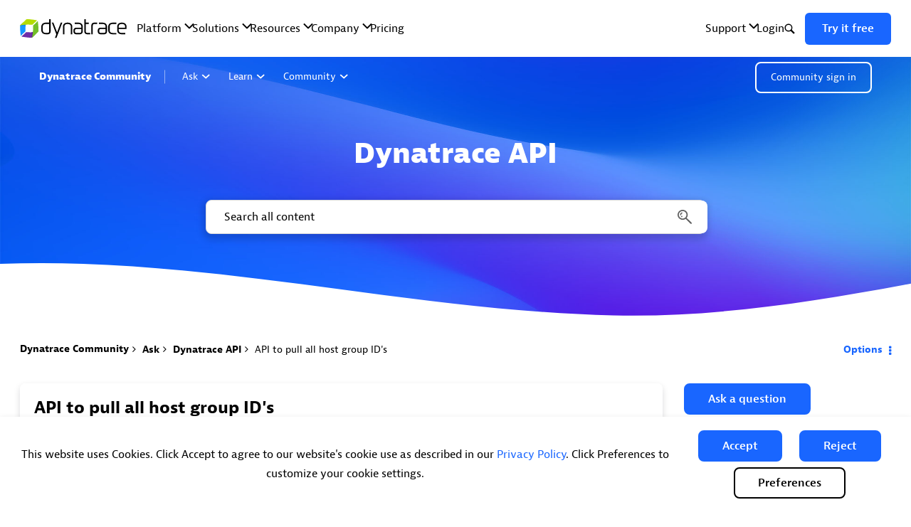

--- FILE ---
content_type: image/svg+xml;charset=UTF-8
request_url: https://community.dynatrace.com/t5/image/serverpage/avatar-name/10700_BRND_COMM_Avatars_Lavender_Synthetic_150x150/avatar-theme/candy/avatar-collection/Dynatrace_lavender/avatar-display-size/message/version/2?xdesc=1.0
body_size: 687
content:
<svg xmlns="http://www.w3.org/2000/svg" viewBox="0 0 150 150"><defs><style>.cls-1,.cls-3{fill:#fff;}.cls-2{fill:#4262d3;}.cls-3{opacity:0.6;}</style></defs><g id="Lavender"><g id="Layer_2_copy" data-name="Layer 2 copy"><circle class="cls-1" cx="75" cy="75" r="72.5"/><path class="cls-2" d="M75,5A70,70,0,1,1,5,75,70.08,70.08,0,0,1,75,5m0-5a75,75,0,1,0,75,75A75,75,0,0,0,75,0Z"/><circle class="cls-2" cx="75" cy="75" r="61.07"/><path class="cls-3" d="M86.52,82.45h-23c-5.56,0-8.59,2.18-7.54,8.79a120.84,120.84,0,0,0,3.7,15c1.37,4.71,5.66,6.49,10.55,6.49h9.64c4.89,0,9.18-1.8,10.55-6.49a120.84,120.84,0,0,0,3.7-15c1-6.61-2-8.79-7.56-8.79Zm16-26.4c0-11.56-.79-20.92-12.35-20.92H60c-11.56,0-12.35,9.38-12.35,20.92S45,77,56.54,77H92.77c11.54,0,9.72-9.36,9.72-20.92ZM57.6,54.31a5.8,5.8,0,1,1,5.8,5.8A5.8,5.8,0,0,1,57.6,54.31ZM75,69.21c-4.77,0-8.63-1.62-8.63-3.6H83.63c0,2-3.86,3.6-8.63,3.6Zm11.6-9.1a5.8,5.8,0,1,1,5.8-5.8A5.8,5.8,0,0,1,86.6,60.11Zm20.8-12.35-3-1.27a69.29,69.29,0,0,1,.45,9.56c0,1.41,0,2.81.06,4.14,0,1.82.06,3.56,0,5.22l2.61-1a3,3,0,0,0,1.15-2.16V49.68A2.39,2.39,0,0,0,107.4,47.76ZM45.16,61.55c.06-1.78.14-3.6.14-5.5a70.44,70.44,0,0,1,.45-9.64L42.6,47.76a2.29,2.29,0,0,0-1.32,1.92V62.2a3,3,0,0,0,1.15,2.16l2.59,1C45,64.18,45.1,62.88,45.16,61.55Zm51.93,38.53c1.42-1.82,3.34-5.12,2-8.74-.47-1.25-.51-1.87,0-2.26.76-.59,1.75.18,2.5,1,4,4.47,7.08,12,3.94,16.78a5.81,5.81,0,0,1-4.83,2.85,5.52,5.52,0,0,1-5.52-5.52c0-1.64,1.14-3.15,1.92-4.14Zm-44.18,0c-1.42-1.82-3.34-5.12-2-8.74.47-1.25.51-1.87,0-2.26-.76-.59-1.75.18-2.5,1-4,4.47-7.08,12-3.94,16.78a5.81,5.81,0,0,0,4.83,2.85,5.52,5.52,0,0,0,5.52-5.52c0-1.64-1.14-3.15-1.92-4.14Z"/></g></g></svg>

--- FILE ---
content_type: image/svg+xml;charset=UTF-8
request_url: https://community.dynatrace.com/t5/image/serverpage/avatar-name/10700_BRND_COMM_Avatars_Blue_OneAgent_150x150/avatar-theme/candy/avatar-collection/Dynatrace_blue/avatar-display-size/message/version/2?xdesc=1.0
body_size: 533
content:
<svg xmlns="http://www.w3.org/2000/svg" viewBox="0 0 150 150"><defs><style>.cls-1,.cls-3{fill:#fff;}.cls-2{fill:#1496ff;}.cls-3{opacity:0.6;}</style></defs><g id="Blue"><g id="Layer_1" data-name="Layer 1"><circle class="cls-1" cx="75" cy="75" r="72.5"/><path class="cls-2" d="M75,5A70,70,0,1,1,5,75,70.08,70.08,0,0,1,75,5m0-5a75,75,0,1,0,75,75A75,75,0,0,0,75,0Z"/><circle class="cls-2" cx="75" cy="75" r="61.07"/><path class="cls-3" d="M97.1,62.71,95.38,43.82a5.56,5.56,0,0,0-3.07-4.49l-3.7-1.86a18.77,18.77,0,0,0-8.33-1.95H69.7a18.51,18.51,0,0,0-8.32,2l-3.71,1.86a5.6,5.6,0,0,0-3.07,4.49L52.88,62.71A3.68,3.68,0,0,0,55,66.41L73,74.78a4.82,4.82,0,0,0,4.1,0L95,66.41A3.7,3.7,0,0,0,97.1,62.71Zm-6.67-1.12-6.78,2.09a2.93,2.93,0,0,1-3.11-.9l-2.7-3.13a3.73,3.73,0,0,0-5.66,0l-2.7,3.13a2.94,2.94,0,0,1-3.11.9l-6.82-2.09a3.71,3.71,0,0,1-2.61-3.87l.92-9.07H92.14l.92,9.07a3.75,3.75,0,0,1-2.63,3.87ZM94.84,91l-17.15,9.43a5.62,5.62,0,0,1-5.36,0L55.17,91a1.87,1.87,0,0,0-1,1.66V94a3.76,3.76,0,0,0,1.13,2.68l17.66,17a3,3,0,0,0,4.14,0l17.65-17A3.73,3.73,0,0,0,95.89,94V92.62a2,2,0,0,0-1-1.66ZM53.76,82.24l-.65.14a1.47,1.47,0,0,0-1.21,1.47v1.67a2.61,2.61,0,0,0,1.36,2.29l19.94,11a3.72,3.72,0,0,0,3.6,0l19.94-11a2.61,2.61,0,0,0,1.36-2.29V83.85a1.5,1.5,0,0,0-1.21-1.47l-.65-.14a112.4,112.4,0,0,0-42.48,0Z"/></g></g></svg>

--- FILE ---
content_type: image/svg+xml
request_url: https://community.dynatrace.com/html/assets/AppsNew.svg
body_size: 477
content:
<?xml version="1.0" encoding="UTF-8"?><svg id="a" xmlns="http://www.w3.org/2000/svg" viewBox="0 0 500 500"><path d="m237.34,151.55c-10.38-7-50.1-8.86-57.29-6.13-7.59,2.88-29.65,27.07-31.93,30.59-.81,1.25-2.95,4.56-1.43,28.74,1.52,24.09,4.11,27.52,4.96,28.65,1.37,1.81,3.66,4.84,27.73,7.57,8.08.91,18.37,1.69,24.8,1.69,1.59,0,2.94-.05,3.97-.15,1.9-.19,7.69-.78,21.46-16.38,1.28-1.45,12.58-14.38,13.9-20.2.94-4.16.55-18.67.08-26.84-.62-10.81-1.39-24.26-6.26-27.54Zm-4.49,51.87c-1.94,5.3-20.53,27.06-25.8,28.19-7.47.76-39.9-2.27-46.69-5.17-2.17-6.88-4.2-38.78-2.78-44.83,1.37-1.83,6.27-7.34,12.29-13.42,8.61-8.69,12.92-11.96,14.06-12.51,5.57-1.6,37.9.19,46.41,4.46,2.24,6.67,3.48,38.03,2.5,43.28Z"/><path d="m347.06,151.55c-10.38-7-50.1-8.86-57.29-6.13-7.58,2.88-29.65,27.07-31.93,30.59-.81,1.25-2.95,4.56-1.43,28.74,1.51,24.09,4.11,27.52,4.96,28.65,1.37,1.81,3.66,4.84,27.73,7.57,8.08.91,18.37,1.69,24.8,1.69,1.59,0,2.94-.05,3.97-.15,1.9-.19,7.69-.78,21.46-16.38,1.28-1.45,12.58-14.38,13.9-20.2.94-4.16.55-18.67.09-26.84-.62-10.81-1.39-24.26-6.26-27.54Zm-4.49,51.87c-1.94,5.29-20.53,27.06-25.8,28.19-7.47.76-39.9-2.27-46.68-5.17-2.17-6.88-4.2-38.78-2.79-44.83,1.37-1.84,6.27-7.34,12.29-13.42,8.61-8.69,12.92-11.96,14.06-12.51,5.57-1.6,37.9.19,46.41,4.46,2.24,6.67,3.48,38.03,2.5,43.28Z"/><path d="m347.06,267.98c-10.38-7-50.1-8.86-57.29-6.13-7.58,2.88-29.65,27.07-31.93,30.59-.81,1.25-2.95,4.56-1.43,28.74,1.51,24.09,4.11,27.52,4.96,28.65,1.37,1.81,3.66,4.84,27.73,7.57,8.08.91,18.37,1.69,24.8,1.69,1.59,0,2.94-.05,3.97-.15,1.9-.19,7.69-.78,21.46-16.38,1.28-1.45,12.58-14.38,13.9-20.2.94-4.16.55-18.67.09-26.84-.62-10.81-1.39-24.26-6.26-27.54Zm-4.49,51.87c-1.94,5.29-20.53,27.06-25.8,28.19-7.47.76-39.9-2.27-46.68-5.17-2.17-6.88-4.2-38.78-2.79-44.83,1.37-1.84,6.27-7.34,12.29-13.42,8.61-8.69,12.92-11.96,14.06-12.51,5.57-1.6,37.9.19,46.41,4.46,2.24,6.67,3.48,38.03,2.5,43.28Z"/><path d="m237.34,267.98c-10.38-7-50.1-8.86-57.29-6.13-7.59,2.88-29.65,27.07-31.93,30.59-.81,1.25-2.95,4.56-1.43,28.74,1.52,24.09,4.11,27.52,4.96,28.65,1.37,1.81,3.66,4.84,27.73,7.57,8.08.91,18.37,1.69,24.8,1.69,1.59,0,2.94-.05,3.97-.15,1.9-.19,7.69-.78,21.46-16.38,1.28-1.45,12.58-14.38,13.9-20.2.94-4.16.55-18.67.08-26.84-.62-10.81-1.39-24.26-6.26-27.54Zm-4.49,51.87c-1.94,5.3-20.53,27.06-25.8,28.19-7.47.76-39.9-2.27-46.69-5.17-2.17-6.88-4.2-38.78-2.78-44.83,1.37-1.83,6.27-7.34,12.29-13.42,8.61-8.69,12.92-11.96,14.06-12.51,5.57-1.6,37.9.19,46.41,4.46,2.24,6.67,3.48,38.03,2.5,43.28Z"/><path d="m339.73,100h-179.46c-33.23,0-60.27,27.04-60.27,60.27v179.46c0,33.23,27.04,60.27,60.27,60.27h179.46c33.23,0,60.27-27.04,60.27-60.27v-179.46c0-33.23-27.04-60.27-60.27-60.27Zm38.35,239.73c0,21.15-17.21,38.35-38.35,38.35h-179.46c-21.15,0-38.35-17.21-38.35-38.35v-179.46c0-21.15,17.21-38.35,38.35-38.35h179.46c21.15,0,38.35,17.21,38.35,38.35v179.46Z"/></svg>

--- FILE ---
content_type: image/svg+xml;charset=UTF-8
request_url: https://community.dynatrace.com/t5/image/serverpage/avatar-name/10700_BRND_COMM_Avatars_Purple_AI_150x150/avatar-theme/candy/avatar-collection/Dynatrace_Purple/avatar-display-size/message/version/2?xdesc=1.0
body_size: 727
content:
<svg xmlns="http://www.w3.org/2000/svg" viewBox="0 0 150 150"><defs><style>.cls-1{fill:#fff;}.cls-2{fill:#6f2da8;}.cls-3{opacity:0.6;}</style></defs><g id="Purple"><g id="Layer_9_copy_2" data-name="Layer 9 copy 2"><circle class="cls-1" cx="75" cy="75" r="72.5"/><path class="cls-2" d="M75,5A70,70,0,1,1,5,75,70.08,70.08,0,0,1,75,5m0-5a75,75,0,1,0,75,75A75,75,0,0,0,75,0Z"/><circle class="cls-2" cx="75" cy="75" r="61.07"/><g class="cls-3"><path class="cls-1" d="M54.84,69.55v2.81a5.37,5.37,0,0,1,2.88,9.9l1.51,2.37A8.18,8.18,0,0,0,61.6,73.12,10.61,10.61,0,0,0,65.18,67l-2.76-.54a7.85,7.85,0,0,1-2.8,4.61A8.12,8.12,0,0,0,54.84,69.55Z"/><path class="cls-1" d="M71.28,53.56a7.79,7.79,0,0,1-6.77-3.85L61.6,51.42c4.4,6.67,9.68,5.52,9.62,5.52s0,10.94.06,32.82a9.33,9.33,0,0,1-6.21,8.76l1.14,3.18a12.72,12.72,0,0,0,5.07-3.35v4.48a9.29,9.29,0,0,1-18.58,0c0-.18,0-.37,0-.55s0-.18,0-.28a9.34,9.34,0,0,1,6.16-7.92l-1.13-3.19a12.73,12.73,0,0,0-8.09,9,9.24,9.24,0,0,1-5.53-13.49,10,10,0,0,1,5.17-4.17L48.22,79a13.32,13.32,0,0,0-6.12,4.41,9.24,9.24,0,0,1-.6-16.12,12.51,12.51,0,0,0,3.4,2.5l1.52-3a9.48,9.48,0,0,1-2.37-1.71l-.76-1a9.2,9.2,0,0,1-1.9-7,9.39,9.39,0,0,1,8.09-7.91A12.59,12.59,0,0,0,52,54.9l2.67-2.07a9.2,9.2,0,0,1-1.93-5.25v-.42a9.29,9.29,0,0,1,18.58,0v6.4ZM49.4,45.77a12.64,12.64,0,0,0-9.87,18.77,12.63,12.63,0,0,0,.89,21.82,12.64,12.64,0,0,0,7.17,16.37,12.85,12.85,0,0,0,1.73.54,12.67,12.67,0,0,0,25.34-.43V47.16A12.67,12.67,0,0,0,49.4,45.77Z"/><path class="cls-1" d="M97.27,101.77a6.36,6.36,0,0,1,1.65-4.27,1.64,1.64,0,0,1-.26-.37l-2.89-5.55H79.31V88H96.85a1.79,1.79,0,0,1,1.58,1l3.39,6.51.06.15a6.38,6.38,0,1,1-4.61,6.13ZM87.2,52.36a6.38,6.38,0,1,0,0-3.55H79.31v3.55Zm4.41,25.16L98,66.38h5.71a6.39,6.39,0,1,0,.21-3.56h-8L89.55,74H79.31v3.56Z"/></g></g></g></svg>